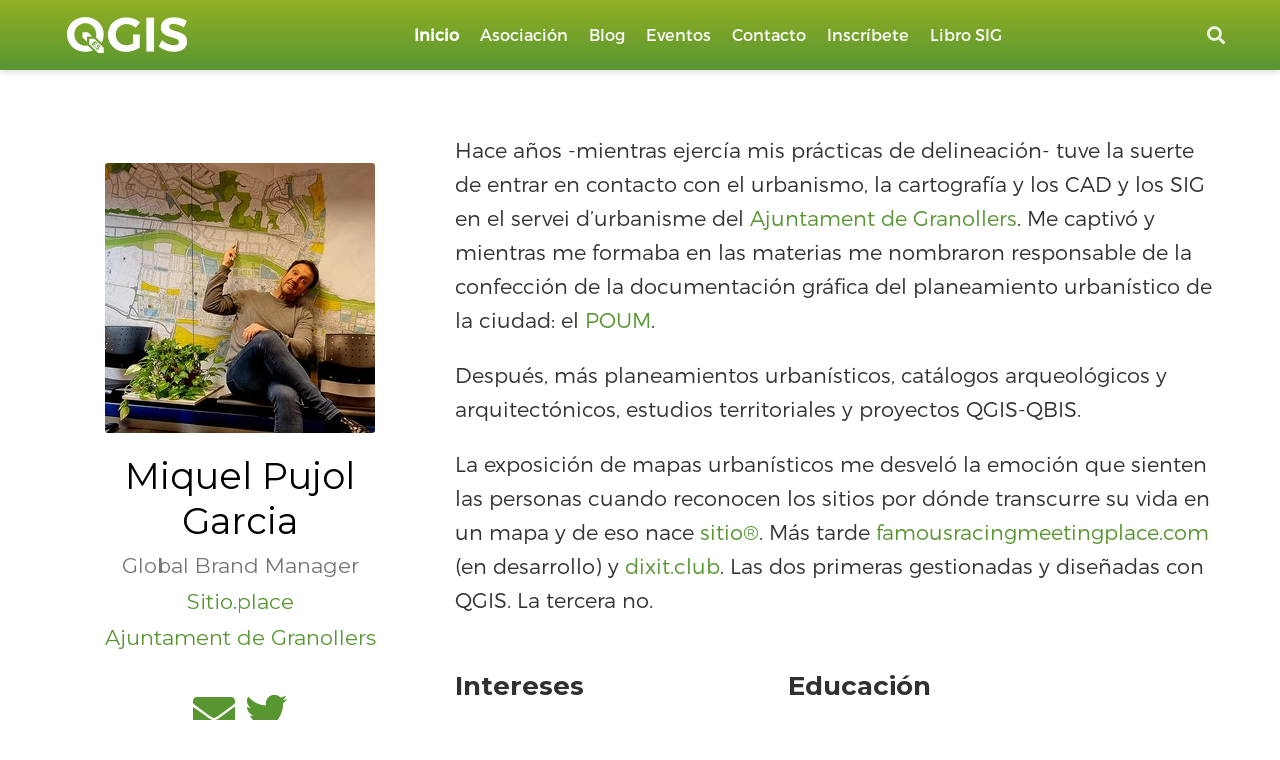

--- FILE ---
content_type: text/html; charset=UTF-8
request_url: https://www.qgis.es/author/miquel-pujol-garcia/
body_size: 4140
content:
<!doctype html><html lang=es-es><head><meta charset=utf-8><meta name=viewport content="width=device-width,initial-scale=1"><meta http-equiv=x-ua-compatible content="IE=edge"><meta name=generator content="Source Themes Academic 4.8.0"><meta name=author content="QGIS España"><meta name=description content="Asociación de usuarios QGIS España"><link rel=alternate hreflang=es-es href=https://www.qgis.es/author/miquel-pujol-garcia/><meta name=theme-color content="#589632"><link rel=stylesheet href=https://cdnjs.cloudflare.com/ajax/libs/academicons/1.8.6/css/academicons.min.css integrity="sha256-uFVgMKfistnJAfoCUQigIl+JfUaP47GrRKjf6CTPVmw=" crossorigin=anonymous><link rel=stylesheet href=https://cdnjs.cloudflare.com/ajax/libs/font-awesome/5.12.0-1/css/all.min.css integrity="sha256-4w9DunooKSr3MFXHXWyFER38WmPdm361bQS/2KUWZbU=" crossorigin=anonymous><link rel=stylesheet href=https://cdnjs.cloudflare.com/ajax/libs/fancybox/3.5.7/jquery.fancybox.min.css integrity="sha256-Vzbj7sDDS/woiFS3uNKo8eIuni59rjyNGtXfstRzStA=" crossorigin=anonymous><link rel=stylesheet href=https://cdnjs.cloudflare.com/ajax/libs/highlight.js/9.18.1/styles/github.min.css crossorigin=anonymous title=hl-light><link rel=stylesheet href=https://cdnjs.cloudflare.com/ajax/libs/highlight.js/9.18.1/styles/dracula.min.css crossorigin=anonymous title=hl-dark disabled><script src=https://cdnjs.cloudflare.com/ajax/libs/lazysizes/5.1.2/lazysizes.min.js integrity="sha256-Md1qLToewPeKjfAHU1zyPwOutccPAm5tahnaw7Osw0A=" crossorigin=anonymous async></script><link rel=stylesheet href="https://fonts.googleapis.com/css?family=Montserrat:400,700%7CRoboto:400,400italic,700%7CRoboto+Mono&display=swap"><link rel=stylesheet href=/css/academic.min.3c70f7d06d2a58a768cde1de5481aeec.css><link rel=alternate href=/author/miquel-pujol-garcia/index.xml type=application/rss+xml title="Asociación QGIS España"><link rel=manifest href=/index.webmanifest><link rel=icon type=image/png href=/images/icon_huafc703d295b3da20212dde3f390c4f42_3894_32x32_fill_lanczos_center_2.png><link rel=apple-touch-icon type=image/png href=/images/icon_huafc703d295b3da20212dde3f390c4f42_3894_192x192_fill_lanczos_center_2.png><link rel=canonical href=https://www.qgis.es/author/miquel-pujol-garcia/><meta property="twitter:card" content="summary"><meta property="twitter:site" content="@qgises"><meta property="twitter:creator" content="@qgises"><meta property="og:site_name" content="Asociación QGIS España"><meta property="og:url" content="https://www.qgis.es/author/miquel-pujol-garcia/"><meta property="og:title" content="Miquel Pujol Garcia | Asociación QGIS España"><meta property="og:description" content="Asociación de usuarios QGIS España"><meta property="og:image" content="https://www.qgis.es/author/miquel-pujol-garcia/avatar_hu2d8999cc514d76ba95d9701e1457b960_319599_270x270_fill_q90_lanczos_center.jpg"><meta property="twitter:image" content="https://www.qgis.es/author/miquel-pujol-garcia/avatar_hu2d8999cc514d76ba95d9701e1457b960_319599_270x270_fill_q90_lanczos_center.jpg"><meta property="og:locale" content="es-es"><script>var _paq=window._paq=window._paq||[];_paq.push(['trackPageView']);_paq.push(['enableLinkTracking']);(function(){var u="https://stats.montera34.com/";_paq.push(['setTrackerUrl',u+'piwik.php']);_paq.push(['setSiteId','98']);var d=document,g=d.createElement('script'),s=d.getElementsByTagName('script')[0];g.async=true;g.src=u+'piwik.js';s.parentNode.insertBefore(g,s);})();</script><title>Miquel Pujol Garcia | Asociación QGIS España</title></head><body id=top data-spy=scroll data-offset=70 data-target=#TableOfContents><aside class=search-results id=search><div class=container><section class=search-header><div class="row no-gutters justify-content-between mb-3"><div class=col-6><h1>Buscar</h1></div><div class="col-6 col-search-close"><a class=js-search href=#><i class="fas fa-times-circle text-muted" aria-hidden=true></i></a></div></div><div id=search-box><input name=q id=search-query placeholder=Buscar... autocapitalize=off autocomplete=off autocorrect=off spellcheck=false type=search></div></section><section class=section-search-results><div id=search-hits></div></section></div></aside><nav class="navbar navbar-expand-lg navbar-light compensate-for-scrollbar" id=navbar-main><div class=container><div class="d-none d-lg-inline-flex"><a class=navbar-brand href=/><img src=/images/logo.svg alt="Asociación QGIS España"></a></div><button type=button class=navbar-toggler data-toggle=collapse data-target=#navbar-content aria-controls=navbar aria-expanded=false aria-label="Barra de navegación">
<span><i class="fas fa-bars"></i></span></button><div class="navbar-brand-mobile-wrapper d-inline-flex d-lg-none"><a class=navbar-brand href=/><img src=/images/logo.svg alt="Asociación QGIS España"></a></div><div class="navbar-collapse main-menu-item collapse justify-content-center" id=navbar-content><ul class="navbar-nav d-md-inline-flex"><li class=nav-item><a class="nav-link active" href=/><span>Inicio</span></a></li><li class=nav-item><a class=nav-link href=/asociacion><span>Asociación</span></a></li><li class=nav-item><a class=nav-link href=/#posts><span>Blog</span></a></li><li class=nav-item><a class=nav-link href=/#talks><span>Eventos</span></a></li><li class=nav-item><a class=nav-link href=/#contact><span>Contacto</span></a></li><li class=nav-item><a class=nav-link href=/alta-socios><span>Inscríbete</span></a></li><li class=nav-item><a class=nav-link href=/post/2021-01-08-libro-sig/><span>Libro SIG</span></a></li></ul></div><ul class="nav-icons navbar-nav flex-row ml-auto d-flex pl-md-2"><li class=nav-item><a class="nav-link js-search" href=#><i class="fas fa-search" aria-hidden=true></i></a></li></ul></div></nav><section id=profile-page class=pt-5><div class=container><div class=row><div class="col-12 col-lg-4"><div id=profile><img class="avatar avatar-square" src=/author/miquel-pujol-garcia/avatar_hu2d8999cc514d76ba95d9701e1457b960_319599_270x270_fill_q90_lanczos_center.jpg alt="Miquel Pujol Garcia"><div class=portrait-title><h2>Miquel Pujol Garcia</h2><h3>Global Brand Manager</h3><h3><a href=https://sitio.place/ target=_blank rel=noopener><span>Sitio.place</span></a></h3><h3><a href=https://www.granollers.cat target=_blank rel=noopener><span>Ajuntament de Granollers</span></a></h3></div><ul class=network-icon aria-hidden=true><li><a href=mailto:miquel@adverbiodelugar.international><i class="fas fa-envelope big-icon"></i></a></li><li><a href=https://twitter.com/miquidesitio target=_blank rel=noopener><i class="fab fa-twitter big-icon"></i></a></li></ul></div></div><div class="col-12 col-lg-8"><p>Hace años -mientras ejercía mis prácticas de delineación- tuve la suerte de entrar en contacto con el urbanismo, la cartografía y los CAD y los SIG en el servei d&rsquo;urbanisme del
<a href=https://www.granollers.cat/ target=_blank rel=noopener>Ajuntament de Granollers</a>. Me captivó y mientras me formaba en las materias me nombraron responsable de la confección de la documentación gráfica del planeamiento urbanístico de la ciudad: el
<a href=https://www.granollers.cat/poum target=_blank rel=noopener>POUM</a>.</p><p>Después, más planeamientos urbanísticos, catálogos arqueológicos y arquitectónicos, estudios territoriales y proyectos QGIS-QBIS.</p><p>La exposición de mapas urbanísticos me desveló la emoción que sienten las personas cuando reconocen los sitios por dónde transcurre su vida en un mapa y de eso nace
<a href=https://sitio.place target=_blank rel=noopener>sitio®</a>. Más tarde
<a href=http://famousracingmeetingplace.com/ target=_blank rel=noopener>famousracingmeetingplace.com</a> (en desarrollo) y
<a href=http://dixit.club/ target=_blank rel=noopener>dixit.club</a>. Las dos primeras gestionadas y diseñadas con QGIS. La tercera no.</p><div class=row><div class=col-md-5><h3>Intereses</h3><ul class=ul-interests><li>QGIS</li><li>PostGIS</li><li>Comercio electrónico</li><li>Marketing</li><li>Urbanismo</li></ul></div><div class=col-md-7><h3>Educación</h3><ul class="ul-edu fa-ul"><li><i class="fa-li fas fa-graduation-cap"></i><div class=description><p class=course>FPI Electricidad-Electrónica</p><p class=institution></p></div></li><li><i class="fa-li fas fa-graduation-cap"></i><div class=description><p class=course>Grado Superior en Administración de Sistemas Informáticos</p><p class=institution></p></div></li><li><i class="fa-li fas fa-graduation-cap"></i><div class=description><p class=course>FPII Delineación Industrial - Construcción</p><p class=institution></p></div></li><li><i class="fa-li fas fa-graduation-cap"></i><div class=description><p class=course>Máster SIG por la Universitat de Girona</p><p class=institution></p></div></li></ul></div></div></div></div><div class="article-widget content-widget-hr"><h3>Recientes</h3><ul><li><a href=/post/2023-01-31-qgis-qbim-versatilidad/>QBIS: Quantum Building Information System</a></li></ul></div></div></section><script src=https://cdnjs.cloudflare.com/ajax/libs/jquery/3.4.1/jquery.min.js integrity="sha256-CSXorXvZcTkaix6Yvo6HppcZGetbYMGWSFlBw8HfCJo=" crossorigin=anonymous></script><script src=https://cdnjs.cloudflare.com/ajax/libs/jquery.imagesloaded/4.1.4/imagesloaded.pkgd.min.js integrity="sha256-lqvxZrPLtfffUl2G/e7szqSvPBILGbwmsGE1MKlOi0Q=" crossorigin=anonymous></script><script src=https://cdnjs.cloudflare.com/ajax/libs/jquery.isotope/3.0.6/isotope.pkgd.min.js integrity="sha256-CBrpuqrMhXwcLLUd5tvQ4euBHCdh7wGlDfNz8vbu/iI=" crossorigin=anonymous></script><script src=https://cdnjs.cloudflare.com/ajax/libs/fancybox/3.5.7/jquery.fancybox.min.js integrity="sha256-yt2kYMy0w8AbtF89WXb2P1rfjcP/HTHLT7097U8Y5b8=" crossorigin=anonymous></script><script src=https://cdnjs.cloudflare.com/ajax/libs/highlight.js/9.18.1/highlight.min.js integrity="sha256-eOgo0OtLL4cdq7RdwRUiGKLX9XsIJ7nGhWEKbohmVAQ=" crossorigin=anonymous></script><script src=https://cdnjs.cloudflare.com/ajax/libs/highlight.js/9.18.1/languages/r.min.js></script><script src=https://cdnjs.cloudflare.com/ajax/libs/highlight.js/9.18.1/languages/python.min.js></script><script>const code_highlighting=true;</script><script>const isSiteThemeDark=false;</script><script>const search_config={"indexURI":"/index.json","minLength":1,"threshold":0.3};const i18n={"no_results":"No se encontraron resultados","placeholder":"Buscar...","results":"resultados encontrados"};const content_type={'post':"Posts",'project':"Proyectos",'publication':"Publicaciones",'talk':"Charlas"};</script><script id=search-hit-fuse-template type=text/x-template>
      <div class="search-hit" id="summary-{{key}}">
      <div class="search-hit-content">
        <div class="search-hit-name">
          <a href="{{relpermalink}}">{{title}}</a>
          <div class="article-metadata search-hit-type">{{type}}</div>
          <p class="search-hit-description">{{snippet}}</p>
        </div>
      </div>
      </div>
    </script><script src=https://cdnjs.cloudflare.com/ajax/libs/fuse.js/3.2.1/fuse.min.js integrity="sha256-VzgmKYmhsGNNN4Ph1kMW+BjoYJM2jV5i4IlFoeZA9XI=" crossorigin=anonymous></script><script src=https://cdnjs.cloudflare.com/ajax/libs/mark.js/8.11.1/jquery.mark.min.js integrity="sha256-4HLtjeVgH0eIB3aZ9mLYF6E8oU5chNdjU6p6rrXpl9U=" crossorigin=anonymous></script><script src=/js/academic.min.37431be2d92d7fb0160054761ab79602.js></script><div class=container><footer class=site-footer><p class=powered-by>Una web de <a href=https://montera34.com/>Montera34</a>, desarrollada por <a href=https://carloscamara.es>Carlos Cámara</a> con ❤️</p><p class="powered-by copyright-license-text">Esta obra está bajo licencia <a href=https://creativecommons.org/licenses/by-nc-nd/4.0 rel="noopener noreferrer" target=_blank>CC BY NC ND 4.0</a></p><p class="powered-by footer-license-icons"><a href=https://creativecommons.org/licenses/by-nc-nd/4.0 rel="noopener noreferrer" target=_blank><img src=https://search.creativecommons.org/static/img/cc_icon.svg alt="CC icon">
<img src=https://search.creativecommons.org/static/img/cc-by_icon.svg alt="CC by icon">
<img src=https://search.creativecommons.org/static/img/cc-nc_icon.svg alt="CC NC icon">
<img src=https://search.creativecommons.org/static/img/cc-nd_icon.svg alt="CC ND icon"></a></p><p class=powered-by>Powered by the
<a href=https://sourcethemes.com/academic/ target=_blank rel=noopener>Academic theme</a> for
<a href=https://gohugo.io target=_blank rel=noopener>Hugo</a> and deployed with <a href=https://netlify.com>Netlify</a>.
<span class=float-right aria-hidden=true><a href=# class=back-to-top><span class=button_icon><i class="fas fa-chevron-up fa-2x"></i></span></a></span></p></footer></div><div id=modal class="modal fade" role=dialog><div class=modal-dialog><div class=modal-content><div class=modal-header><h5 class=modal-title>Citar</h5><button type=button class=close data-dismiss=modal aria-label=Close>
<span aria-hidden=true>&#215;</span></button></div><div class=modal-body><pre><code class="tex hljs"></code></pre></div><div class=modal-footer><a class="btn btn-outline-primary my-1 js-copy-cite" href=# target=_blank><i class="fas fa-copy"></i>Copiar</a>
<a class="btn btn-outline-primary my-1 js-download-cite" href=# target=_blank><i class="fas fa-download"></i>Descargar</a><div id=modal-error></div></div></div></div></div></body></html>

--- FILE ---
content_type: image/svg+xml
request_url: https://www.qgis.es/images/logo.svg
body_size: 1679
content:
<?xml version="1.0" encoding="UTF-8" standalone="no"?>
<!-- Generator: Adobe Illustrator 16.0.0, SVG Export Plug-In . SVG Version: 6.00 Build 0)  -->

<svg
   xmlns:dc="http://purl.org/dc/elements/1.1/"
   xmlns:cc="http://creativecommons.org/ns#"
   xmlns:rdf="http://www.w3.org/1999/02/22-rdf-syntax-ns#"
   xmlns:svg="http://www.w3.org/2000/svg"
   xmlns="http://www.w3.org/2000/svg"
   xmlns:sodipodi="http://sodipodi.sourceforge.net/DTD/sodipodi-0.dtd"
   xmlns:inkscape="http://www.inkscape.org/namespaces/inkscape"
   version="1.1"
   id="Layer_1"
   x="0px"
   y="0px"
   width="600"
   height="250"
   viewBox="0 0 600.00003 250.00001"
   enable-background="new 0 0 722.569 346.291"
   xml:space="preserve"
   sodipodi:docname="logo.svg"
   inkscape:version="0.92.3 (2405546, 2018-03-11)"><metadata
   id="metadata834"><rdf:RDF><cc:Work
       rdf:about=""><dc:format>image/svg+xml</dc:format><dc:type
         rdf:resource="http://purl.org/dc/dcmitype/StillImage" /><dc:title></dc:title></cc:Work></rdf:RDF></metadata><defs
   id="defs832" /><sodipodi:namedview
   pagecolor="#ffffff"
   bordercolor="#666666"
   borderopacity="1"
   objecttolerance="10"
   gridtolerance="10"
   guidetolerance="10"
   inkscape:pageopacity="0"
   inkscape:pageshadow="2"
   inkscape:window-width="1920"
   inkscape:window-height="1015"
   id="namedview830"
   showgrid="false"
   inkscape:measure-start="0,0"
   inkscape:measure-end="0,0"
   inkscape:pagecheckerboard="true"
   inkscape:zoom="1.60725"
   inkscape:cx="332.92367"
   inkscape:cy="234.54772"
   inkscape:window-x="0"
   inkscape:window-y="0"
   inkscape:window-maximized="1"
   inkscape:current-layer="Layer_1" />
<g
   id="g827"
   style="fill:#ffffff;fill-opacity:1"
   transform="translate(-61.284703,-48.3825)">
	<polygon
   points="198.306,162 176,162 176,183.433 195,202.37 195,180 216.513,180 "
   id="polygon815"
   style="fill:#ffffff;fill-opacity:1" />
	<path
   d="m 414.246,171.135 v 54.35 c -14.951,10.911 -37.782,18.386 -57.38,18.386 -42.833,0 -75.362,-31.113 -75.362,-72.129 0,-40.813 33.135,-71.725 77.182,-71.725 21.013,0 42.427,8.082 56.773,20.608 l -17.982,22.832 c -10.507,-9.698 -25.052,-15.76 -38.791,-15.76 -25.055,0 -44.451,19.194 -44.451,44.045 0,25.053 19.599,44.249 44.651,44.249 8.486,0 18.589,-3.031 27.681,-7.678 v -37.177 h 27.679 z"
   id="path817"
   inkscape:connector-curvature="0"
   style="fill:#ffffff;fill-opacity:1" />
	<path
   d="m 442.129,242.456 v -141.43 h 31.922 v 141.43 z"
   id="path819"
   inkscape:connector-curvature="0"
   style="fill:#ffffff;fill-opacity:1" />
	<path
   d="m 610.831,114.967 -12.324,26.467 c -14.951,-8.89 -32.731,-14.547 -44.045,-14.547 -10.708,0 -17.981,3.839 -17.981,11.517 0,26.064 75.362,11.517 75.16,62.431 0,27.68 -24.045,42.631 -55.36,42.631 -23.236,0 -46.471,-8.89 -62.431,-22.427 l 12.728,-26.063 c 14.548,12.932 35.155,21.215 50.106,21.215 13.134,0 21.013,-4.849 21.013,-13.537 0,-26.669 -75.362,-11.112 -75.362,-61.219 0,-25.659 22.023,-41.823 54.755,-41.823 19.8,-10e-4 39.599,6.061 53.741,15.355 z"
   id="path821"
   inkscape:connector-curvature="0"
   style="fill:#ffffff;fill-opacity:1" />
	<path
   style="fill:#ffffff;fill-opacity:1"
   d="m 204,189 v 22.33984 L 240.78125,248 H 264 V 226.94531 L 225.61719,189 Z m 23.85156,9.30469 11.14844,10.96093 -2.69336,2.74024 -7.84375,-7.71094 -3.12695,3.17774 7.07031,6.95117 -2.69336,2.74023 -7.07031,-6.95117 -3.1875,3.24219 8.07226,7.93945 -2.69336,2.74024 -11.3789,-11.18946 z m 13.57227,15.93945 c 1.91637,0.0433 3.99247,1.04193 5.89844,2.91602 2.04976,2.01548 3.48192,4.65878 4,7.06054 l -3.97071,1.48633 c -0.64287,-2.4422 -1.90683,-4.83853 -3.07812,-5.99023 -1.10855,-1.09001 -2.25169,-1.43348 -3.03321,-0.63868 -2.65303,2.69817 6.62937,8.86498 1.42579,14.11524 -2.81757,2.86549 -6.82834,1.9651 -10.07032,-1.22266 -2.40533,-2.3651 -3.90721,-5.64968 -4.18164,-8.67578 l 3.97071,-1.4043 c 0.18971,2.81939 1.48151,5.77498 3.02929,7.29688 1.35954,1.3368 2.66839,1.63767 3.55274,0.73828 2.71473,-2.76091 -6.67072,-8.8226 -1.57032,-14.00976 1.14271,-1.16215 2.53684,-1.70557 4.02735,-1.67188 z"
   id="polygon823"
   inkscape:connector-curvature="0" />
	<path
   d="m 198.052,216.864 c -3.259,0.75 -6.648,1.157 -10.144,1.157 -25.005,0 -46.271,-20.562 -46.271,-47.222 0,-26.66 21.032,-46.769 46.271,-46.769 25.239,0 45.336,20.108 45.336,46.769 0,4.336 -0.54,8.508 -1.539,12.46 l 23.144,23.14 c 5.967,-10.455 9.305,-22.611 9.305,-35.778 0,-41.09 -32.791,-71.856 -76.714,-71.856 -43.722,0 -76.512,30.564 -76.512,71.856 0,41.494 32.791,72.666 76.512,72.666 11.287,0 21.835,-2.076 31.284,-5.854 z"
   id="path825"
   inkscape:connector-curvature="0"
   style="fill:#ffffff;fill-opacity:1" />
</g>
</svg>